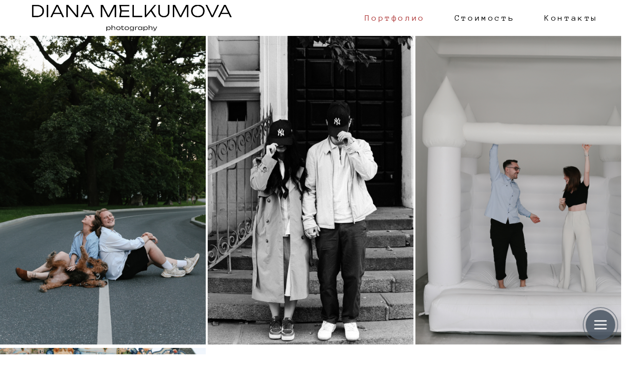

--- FILE ---
content_type: text/html; charset=UTF-8
request_url: https://dmelkumova.com/love
body_size: 8751
content:
<!-- Vigbo-cms //cdn-st2.vigbo.com/u25959/35555/ beverley -->
<!DOCTYPE html>
<html lang="ru">
<head>
    <script>var _createCookie=function(e,o,t){var i,n="";t&&((i=new Date).setTime(i.getTime()+864e5*t),n="; expires="+i.toGMTString()),document.cookie=e+"="+o+n+"; path=/"};function getCookie(e){e=document.cookie.match(new RegExp("(?:^|; )"+e.replace(/([\.$?*|{}\(\)\[\]\\\/\+^])/g,"\\$1")+"=([^;]*)"));return e?decodeURIComponent(e[1]):void 0}"bot"==getCookie("_gphw_mode")&&_createCookie("_gphw_mode","humen",0);</script>
    <meta charset="utf-8">
<title>Love съёмки</title>
<meta name="keywords" content="" />
<meta name="description" content="" />
<meta property="og:title" content="Love съёмки" />
<meta property="og:url" content="https://dmelkumova.com/love" />
<meta property="og:type" content="website" />
<meta property="og:image" content="https://cdn-st2.vigbo.com/u25959/35555/preview/1000-48f8723d497271e58a397a04cdd44396.jpg" />
<meta property="og:image" content="https://cdn-st2.vigbo.com/u25959/35555/preview/1000-060e9bf2f431221163702c3d1bfd116f.jpg" />
<meta property="og:image" content="https://cdn-st2.vigbo.com/u25959/35555/logo/u-a91e60f7074e90117c29d4a7c245f431.png" />

<meta name="viewport" content="width=device-width, initial-scale=1">


	<link rel="shortcut icon" href="//cdn-st2.vigbo.com/u25959/35555/favicon.ico?ver=659ae5fccb556" type="image/x-icon" />

<!-- Blog RSS -->

<!-- Preset CSS -->
    <script>window.use_preset = false;</script>

<script>
    window.cdn_paths = {};
    window.cdn_paths.modules = '//cdn-s.vigbo.com/cms/kevin2/site/' + 'dev/scripts/site/';
    window.cdn_paths.site_scripts = '//cdn-s.vigbo.com/cms/kevin2/site/' + 'dev/scripts/';
</script>
    <link href="https://fonts.googleapis.com/css?family=Abel|Alegreya:400,400i,700,700i,800,800i,900,900i|Alex+Brush|Amatic+SC:400,700|Andika|Anonymous+Pro:400i,700i|Anton|Arimo:400,400i,700,700i|Arsenal:400,400i,700,700i|Asap:400,400i,500,500i,600,600i,700,700i|Bad+Script|Baumans|Bitter:100,100i,200,200i,300,300i,400i,500,500i,600,600i,700i,800,800i,900,900i|Brygada+1918:400,700,400i,700i|Cactus+Classical+Serif|Carlito:400,700,400i,700i|Chocolate+Classical+Sans|Comfortaa:300,400,500,600,700|Commissioner:100,200,300,400,500,600,700,800,900|Cormorant:300i,400i,500,500i,600,600i,700i|Cormorant+Garamond:300i,400i,500,500i,600,600i,700i|Cormorant+Infant:300i,400i,500,500i,600,600i,700i|Cousine:400,400i,700,700i|Crafty+Girls|Cuprum:400,400i,700,700i|Days+One|Dela+Gothic+One|Delius+Unicase:400,700|Didact+Gothic|Dosis|EB+Garamond:400i,500,500i,600,600i,700i,800,800i|Euphoria+Script|Exo|Exo+2:100,100i,200,200i,300i,400i,500,500i,600,600i,700i,800,800i,900,900i|Federo|Fira+Code:300,500,600|Fira+Sans:100,100i,200,200i,300i,400i,500,500i,600,600i,700i,800,800i,900,900i|Fira+Sans+Condensed:100,100i,200,200i,300i,400i,500,500i,600,600i,700i,800,800i,900,900i|Forum|Gentium+Book+Plus:400,700,400i,700i|Gentium+Plus:400,700,400i,700i|Geologica:100,200,300,400,500,600,700,800,900|Glegoo:400,700|Golos+Text:400,500,600,700,800,900|Gudea:400,400i,700|Handlee|IBM+Plex+Mono:100,100i,200,200i,300i,400i,500,500i,600,600i,700i|IBM+Plex+Sans:100,100i,200,200i,300i,400i,500,500i,600,600i,700i|IBM+Plex+Serif:100,100i,200,200i,300,300i,400,400i,500,500i,600,600i,700,700i|Inter:100,200,300,400,500,600,700,800,900|Inter+Tight:100,200,300,400,500,600,700,800,900,100i,200i,300i,400i,500i,600i,700i,800i,900i|Istok+Web:400,400i,700,700i|JetBrains+Mono:100,100i,200,200i,300,300i,400,400i,500,500i,600,600i,700,700i,800,800i|Jost:100,100i,200,200i,300,300i,400,400i,500,500i,600,600i,700,700i,800,800i,900,900i|Jura:400,300,500,600,700|Kelly+Slab|Kranky|Krona+One|Leckerli+One|Ledger|Liter|Lobster|Lora:400,400i,700,700i,500,500i,600,600i|Lunasima:400,700|Manrope:200,300,400,500,600,700,800|Marck+Script|Marko+One|Marmelad|Merienda+One|Merriweather:300i,400i,700i,900,900i|Moderustic:300,400,500,600,700,800|Montserrat:300i,400i,500,500i,600,600i,700i,800,800i,900,900i|Montserrat+Alternates:100,100i,200,200i,300,300i,400,400i,500,500i,600,600i,700,700i,800,800i,900,900i|Mulish:200,300,400,500,600,700,800,900,200i,300i,400i,500i,600i,700i,800i,900i|Neucha|Noticia+Text:400,400i,700,700i|Noto+Sans:400,400i,700,700i|Noto+Sans+Mono:100,200,300,400,500,600,700,800,900|Noto+Serif:400,400i,700,700i|Noto+Serif+Display:100,200,300,400,500,600,700,800,900,100i,200i,300i,400i,500i,600i,700i,800i,900i|Nova+Flat|Nova+Oval|Nova+Round|Nova+Slim|Nunito:400,200,200i,300,300i,400i,600,600i,700,700i,800,800i,900,900i|Old+Standard+TT:400i|Open+Sans:300i,400i,600,600i,700i,800,800i|Open+Sans+Condensed:300,300i,700|Oranienbaum|Original+Surfer|Oswald:200,500,600|Oxygen:300|Pacifico|Philosopher:400,400i,700,700i|Piazzolla:100,200,300,400,500,600,700,800,900,100i,200i,300i,400i,500i,600i,700i,800i,900i|Play:400,700|Playfair+Display:400,700,400i,500,500i,600,600i,700i,800,800i,900,900i|Playfair+Display+SC|Poiret+One|Press+Start+2P|Prosto+One|PT+Mono|PT+Sans:400i,700i|PT+Sans+Caption:400,700|PT+Sans+Narrow:400,700|PT+Serif:400i,700i|PT+Serif+Caption:400,400i|Quicksand|Raleway:100,100i,300i,400i,500,500i,600,600i,700i,800,800i,900,900i|Roboto:100,100i,300i,400i,500,500i,700i,900,900i|Roboto+Condensed:300i,400i,700i|Roboto+Mono:100,100i,200,200i,300,300i,400,400i,500,500i,600,600i,700,700i|Roboto+Slab:100,200,500,600,800,900|Rochester|Rokkitt:400,100,300,500,600,700,800,900|Rubik:300i,400i,500,500i,600,600i,700i,800,800i,900,900i|Ruslan+Display|Russo+One|Salsa|Satisfy|Scada:400,400i,700,700i|Snippet|Sofia|Source+Code+Pro:200,300,400,500,600,700,900|Source+Sans+Pro:200,300,400,600,700,900|Source+Serif+Pro:200,200i,300,300i,400,400i,600,600i,700,700i,900,900i|Spectral:200,200i,300,300i,400,400i,500,500i,600,600i,700,700i,800,800i|Stint+Ultra+Expanded|STIX+Two+Text:400,700,400i,700i|Syncopate|Tenor+Sans|Tinos:400,400i,700,700i|Trochut|Ubuntu:300i,400i,500,500i,700i|Ubuntu+Condensed|Ubuntu+Mono:400,400i,700,700i|Unbounded:200,300,400,500,600,700,800,900|Underdog|Unkempt:400,700|Voces|Wix+Madefor+Display:400,500,600,700,800|Wix+Madefor+Text:400,500,600,700,800,400i,500i,600i,700i,800i|Yeseva+One|Ysabeau:100,200,300,400,500,600,700,800,900,100i,200i,300i,400i,500i,600i,700i,800i,900i|Ysabeau+Infant:100,200,300,400,500,600,700,800,900,100i,200i,300i,400i,500i,600i,700i,800i,900i|Ysabeau+Office:100,200,300,400,500,600,700,800,900,100i,200i,300i,400i,500i,600i,700i,800i,900i|Ysabeau+SC:100,200,300,400,500,600,700,800,900|Zen+Old+Mincho&display=swap&subset=cyrillic" rel="stylesheet">
    <!-- Preconnect resource -->
    <link rel="preconnect" href="https://dmelkumova.com/">
    <link rel="preconnect" href="//cdn-s.vigbo.com/cms/kevin2/site/">
    <link rel="preconnect" href="//cdn-sh.vigbo.com">

    <!-- Preload JS -->
    <link rel="preload" as="script" href="//cdn-s.vigbo.com/cms/kevin2/site/dev/scripts/vendor/jquery-3.3.1.min.js?ver=Z8G51I">
    <link rel="preload" as="script" href="//cdn-s.vigbo.com/cms/kevin2/site/prod/js/site.js?ver=Z8G51I">

    
    <!-- CORE CSS -->
    
    
    <!-- SITE CSS -->
    <link rel="preload" as="style" onload="this.onload=null;this.rel='stylesheet'" href="//cdn-s.vigbo.com/cms/kevin2/site/prod/css/build_cms_front.css?v=O9PUZc">
    <noscript>
        <link rel="stylesheet" type="text/css" href="//cdn-s.vigbo.com/cms/kevin2/site/prod/css/build_cms_front.css?v=O9PUZc">
    </noscript>

    
    
    <!-- LIFE CHANGED CSS -->
            <link rel="preload" as="style" onload="this.onload=null;this.rel='stylesheet'" href="https://dmelkumova.com/css/custom.css?v=46.762">
        <noscript>
            <link rel="stylesheet" type="text/css" href="https://dmelkumova.com/css/custom.css?v=46.762">
        </noscript>
    
    
                
    
    
        <style>
    .adaptive-desktop .custom__content--max-width,
    .adaptive-desktop .md-infoline__wrap {
        max-width: 2600px;
    }
</style>
    <script src="//cdn-s.vigbo.com/cms/kevin2/site/dev/scripts/vendor/jquery-3.3.1.min.js?ver=Z8G51I"></script>

    </head>


	



    <body data-template="beverley" class="f__preset-box f__site f__2 loading locale_ru beverley mod--search-disable mod--img-logo mod--header-fixed mod--menu-action-on-scroll mod--menu-static-on-scroll mod--infoline-cross-enable protect-images desktop adaptive-desktop mod--horizontal-menu mod--infoline-disable bot-version js--loading-cascade mod--font-none-preset layout-logo-left--from-logo   " data-preview="">

            
    
        <div class="l-wrap js-wrap">

    <header class="l-header l-header-main js-header-main layout-logo-left--from-logo  ">
    <div class="l-header__wrapper custom__header-decorate-line custom__menu-bg-rgb custom__header-padding-y mod--show-menu-after-logo-load mod--effect-move-from-top">
        <div class="l-header__cont ">

            <div class="l-header__row">

                <div class="l-header__col0 l-header__col l-header__mobile--box"><!-- mobile menu -->
                    <!-- basket icon for mobile -->
                                    </div>

                <div class="l-header__col1 l-header__col l-header__logo--box mod--set-logo-max-width">
                    <div id='logoWrap' class='logo__wrap' data-lt="" >
                        
<div class="logo logo-image">
	<a href="https://dmelkumova.com/">
		

			
			<img src="[data-uri]"
				 data-src="//cdn-st2.vigbo.com/u25959/35555/logo/u-a91e60f7074e90117c29d4a7c245f431.png?v=46.762"
				 alt=""
				 title=""
				 class="copy-protect mod--has-logo2x mod--has-logo1x "
				 						data-src2x="//cdn-st2.vigbo.com/u25959/35555/logo/u-a91e60f7074e90117c29d4a7c245f431@2x.png?v=46.762"
						data-width2x="509.5"
				 			/>
			</a>

</div>
                    </div>
                </div>

                <div class="l-header__col2 l-header__col l-header__menu--box">

                    <nav class='md-menu' data-menu-type="origin">
                        			<ul class="menu md-menu__main js--menu__main is--level1 		 mod--menu_left"><li  id="5023342" data-id="5023342" class="md-menu__li-l1 menu-item js--menu__li-l1  active with-sub"><a class="md-menu__href-l1 js--menu-mobile-sildetoggle is--link-level1 f__menu  is-mobile-active  big-height5" href="https://dmelkumova.com/wedding"  >Портфолио</a><div class="md-menu__wrap-l2 js--menu-submenu" id="sub-5023342" data-parent-id="5023342"><ul class="mod--submenu-center js--menu-submenu__ul mod--custom-scrollbar__not-mac"><li class="md-menu__li-l2 "><a class="md-menu__href-l2 f__sub-menu" href="https://dmelkumova.com/wedding"  >Свадьбы</a></li><li class="md-menu__li-l2 active"><a class="md-menu__href-l2 f__sub-menu" href="https://dmelkumova.com/love"  >Любовь</a></li><li class="md-menu__li-l2 "><a class="md-menu__href-l2 f__sub-menu" href="https://dmelkumova.com/familykids"  >Семейное/Детское</a></li><li class="md-menu__li-l2 "><a class="md-menu__href-l2 f__sub-menu" href="https://dmelkumova.com/portrait"  >Портреты</a></li><li class="md-menu__li-l2 "><a class="md-menu__href-l2 f__sub-menu" href="https://dmelkumova.com/holiday"  >События/Вечеринки</a></li></ul></div></li><li  id="6691980" data-id="6691980" class="md-menu__li-l1 menu-item js--menu__li-l1 "><a class="md-menu__href-l1 is--link-level1 f__menu  big-height5" href="https://dmelkumova.com/price"  >Стоимость</a></li><li  id="3713204" data-id="3713204" class="md-menu__li-l1 menu-item js--menu__li-l1 "><a class="md-menu__href-l1 is--link-level1 f__menu  big-height5" href="https://dmelkumova.com/contacts"  >Контакты</a></li></ul><div class="md-menu-mobile__socials social-icons"><div class="social-icons-wrapper"></div></div>
                        <div class="js--menu-icons md-menu__icons md-menu__li-l1 md-menu__has-separator " style="display: none">
                            <!-- Если есть поиск или корзина -->
    <div class="l-header__icons--box f__menu">
        &nbsp; <!-- для выравнивания по вертикали (дублирует размер шрифта) -->

        <div class="l-header__icons--wrap">
            <div class="js--iconBasketWrapper" >
                
            </div>

                    </div>

        <!-- Add separator -->
                <!-- -->
    </div>
                        </div>
                    </nav>
                </div>

                <div class="l-header__col3 l-header__col l-header__ham--box" data-count-pages="3">
    <div class="md-menu__hamburger js-mob-menu-open">
        <svg height="20px" xmlns="http://www.w3.org/2000/svg" viewBox="0 0 18 17.5"><line class="hamburger-svg-style" y1="1" x2="18" y2="1"/><line class="hamburger-svg-style" y1="7" x2="18" y2="7"/><line class="hamburger-svg-style" y1="13" x2="18" y2="13"/></svg>
    </div>
</div>

            </div>
        </div>
    </div>
</header>








        <!-- Mobile menu -->
        <!-- mobile menu -->
<div  data-menu-type="mobile" data-custom-scroll data-set-top="stay-in-window" class="custom__header-decorate-line mod--custom-scroll-hidden mod--custom-scroll-resize md-menu--mobile js--menu--mobile mod--set-top--stop-mobile">
    <div class="md-menu--mobile__cont js--menu-mobile__cont">
        
        			<ul class="menu md-menu__main js--menu__main is--level1 		 mod--menu_left"><li  id="5023342" data-id="5023342" class="md-menu__li-l1 menu-item js--menu__li-l1  active with-sub"><a class="md-menu__href-l1 js--menu-mobile-sildetoggle is--link-level1 f__menu  is-mobile-active  big-height5" href="https://dmelkumova.com/wedding"  >Портфолио</a><div class="md-menu__wrap-l2 js--menu-submenu" id="sub-5023342" data-parent-id="5023342"><ul class="mod--submenu-center js--menu-submenu__ul mod--custom-scrollbar__not-mac"><li class="md-menu__li-l2 "><a class="md-menu__href-l2 f__sub-menu" href="https://dmelkumova.com/wedding"  >Свадьбы</a></li><li class="md-menu__li-l2 active"><a class="md-menu__href-l2 f__sub-menu" href="https://dmelkumova.com/love"  >Любовь</a></li><li class="md-menu__li-l2 "><a class="md-menu__href-l2 f__sub-menu" href="https://dmelkumova.com/familykids"  >Семейное/Детское</a></li><li class="md-menu__li-l2 "><a class="md-menu__href-l2 f__sub-menu" href="https://dmelkumova.com/portrait"  >Портреты</a></li><li class="md-menu__li-l2 "><a class="md-menu__href-l2 f__sub-menu" href="https://dmelkumova.com/holiday"  >События/Вечеринки</a></li></ul></div></li><li  id="6691980" data-id="6691980" class="md-menu__li-l1 menu-item js--menu__li-l1 "><a class="md-menu__href-l1 is--link-level1 f__menu  big-height5" href="https://dmelkumova.com/price"  >Стоимость</a></li><li  id="3713204" data-id="3713204" class="md-menu__li-l1 menu-item js--menu__li-l1 "><a class="md-menu__href-l1 is--link-level1 f__menu  big-height5" href="https://dmelkumova.com/contacts"  >Контакты</a></li></ul><div class="md-menu-mobile__socials social-icons"><div class="social-icons-wrapper"></div></div>
        <span class="js-close-mobile-menu close-mobile-menu">
        <!--<svg width="20px" height="20px"  xmlns="http://www.w3.org/2000/svg" viewBox="0 0 14.39 17.5"><line class="close-menu-burger" x1="0.53" y1="2.04" x2="13.86" y2="15.37"/><line class="close-menu-burger" x1="0.53" y1="15.37" x2="13.86" y2="2.04"/></svg>-->
            <svg xmlns="http://www.w3.org/2000/svg" width="18" height="18" viewBox="0 0 18 18"><path class="close-menu-burger" fill="none" fill-rule="evenodd" stroke="#fff" stroke-linecap="round" stroke-linejoin="round" stroke-width="1.5" d="M9 9.5l8-8-8 8-8-8 8 8zm0 0l8 8-8-8-8 8 8-8z"/></svg>
        </span>
    </div>
</div>

        <!-- Blog Slider -->
        
        <!-- CONTENT -->
        <div class="l-content l-content--main  desktop ">
            <section id="blog" class="l-content--box blog composite" data-structure="blog-dispatcher" data-blog-type="" data-blog-preview-layout="">
    <div class="">
        <!-- Desktop/Mobile Blog -->
        
                <style>
        #post-content .element-box > .element { padding-bottom: 10px; }

        .composite-content .composite-content-box {
            max-width: 2600px;
            margin: 0 auto;
        }

    </style>

    <script type="text/json" id="blog-options">
        {"sid":"2813951","url":"love","design":null}    </script>

    <script type="text/json" id="post-form-error-messages">
        {"required":"\u041e\u0431\u044f\u0437\u0430\u0442\u0435\u043b\u044c\u043d\u043e \u043a \u0437\u0430\u043f\u043e\u043b\u043d\u0435\u043d\u0438\u044e","mailerror":"\u0412\u0432\u0435\u0434\u0438\u0442\u0435 \u043a\u043e\u0440\u0440\u0435\u043a\u0442\u043d\u044b\u0439 e-mail","msgInvalidFileExtension":"\u041d\u0435\u0434\u043e\u043f\u0443\u0441\u0442\u0438\u043c\u044b\u0439 \u0444\u043e\u0440\u043c\u0430\u0442 \u0444\u0430\u0439\u043b\u0430 \"{name}\", \u0437\u0430\u0433\u0440\u0443\u0437\u0438\u0442\u0435 \u0444\u0430\u0439\u043b \u0432 \u0444\u043e\u0440\u043c\u0430\u0442\u0435 \"{extensions}\"","msgSizeTooLarge":"\u0424\u0430\u0439\u043b \"{name}\" ({size} KB) \u0441\u043b\u0438\u0448\u043a\u043e\u043c \u0431\u043e\u043b\u044c\u0448\u043e\u0439, \u043c\u0430\u043a\u0441\u0438\u043c\u0430\u043b\u044c\u043d\u044b\u0439 \u0440\u0430\u0437\u043c\u0435\u0440 \u0444\u0430\u0439\u043b\u0430 {maxSize} KB.","msgSumSizeTooLarge":"\u041e\u0431\u0449\u0438\u0439 \u0440\u0430\u0437\u043c\u0435\u0440 \u0444\u0430\u0439\u043b\u043e\u0432 \u043d\u0435 \u0434\u043e\u043b\u0436\u0435\u043d \u043f\u0440\u0435\u0432\u044b\u0448\u0430\u0442\u044c 25 \u041cB","msgDuplicateFile":"\u0424\u0430\u0439\u043b \"{name}\" \u0443\u0436\u0435 \u043f\u0440\u0438\u043a\u0440\u0435\u043f\u043b\u0435\u043d. \u0412\u044b \u043d\u0435 \u043c\u043e\u0436\u0435\u0442\u0435 \u043f\u0440\u0438\u043a\u0440\u0435\u043f\u0438\u0442\u044c 2 \u043e\u0434\u0438\u043d\u0430\u043a\u043e\u0432\u044b\u0445 \u0444\u0430\u0439\u043b\u0430."}    </script>

    <script type="text/json" id="blog-protect-images-options">
        {"message":"","protectImage":"y"}    </script>
    <script>window.widgetPostMapScroll = true;</script>

    <div class="composite-content blog-content sidebar-position-none blog-type-post"
         data-backbone-view="blog-post"
         data-protect-image="Array">
        <!-- composite-content-box -->
        <div class=" blog-content-box">
            

<div class="items">
    <article class="post composite-frontend-post" id="post_1019042">
        <div id="post-content" style="max-width: 100%;">
            <div class="post-body">
	<style type="text/css">#section1019042_0{min-height:100vh;}#section1019042_0 .section__container{min-height:100vh;}</style><a id="section5deaf0ef321a1" class="js--anchor" name="section5deaf0ef321a1"></a><div class="md-section js--section js-section-screen mod--section-screen mod--none-top-padding mod--none-bottom-padding mod--none-left-padding mod--none-right-padding mod--mobile-align-center js-content-parallax" id="section1019042_0">
        
    <div class="section__bg"  ></div>
			<div class="section__content">
				<div class="container custom__content--max-width"><div class="row"><div class="col col-md-24"><div class="widget"
	 id="widget_45626834"
	 data-id="45626834"
	 data-type="post-preview">

    

<style>
    
            #w_45626834 .preview__item {
            padding: 1px 1px;
        }
        #w_45626834 .preview {
            margin: -1px -1px 0;
        }
    
    .mobile #w_45626834 .preview__description {
        margin-top: 20px;
                text-align: center;
                    padding: 0 5px;
            }

    #w_45626834 .preview__title {
            font-family: "Anonymous Pro Bold";
        font-size:  21px;
        letter-spacing: 0.1em;
        line-height: 1.5;
                }
</style>

<!-- Title Style -->
<style>.adaptive-desktop #w_45626834 .preview__title {color:#000000}</style>
<style>
    /* For mobile indent*/
    .adaptive-mobile #widget_45626834 .preview {
            margin-left: -1px;
        margin-left: -1px;
                margin-top: -1px;
        margin-bottom: -1px;
        }
    .adaptive-mobile #widget_45626834 .preview__item {
            padding-left: 1px;
        padding-right: 1px;
                padding-top: 1px;
        padding-bottom: 1px;
        }
</style>

    <!-- Wg preview front key: test-gallery-layout-fluid -->
<section class="mod--table" data-structure="galcategory" id="w_45626834">
    <div class="mod--grid js-grid-layout-controller " data-layout="grid">
                    <div class="gallery-layout-grid">
                <div class="fluid-grid-wrapper">
                    <div class="fluid-grid preview" data-columnmaxwidth="2" data-column-indent="2" data-col="3">
                                                    <div class="preview__item js--grid__item fade-on-hover loading  ae--hover-effect__type-text ae--hover-effect__type-color ae--hover-effect__type-scale mod--center-center   " data-width="1000" data-height="1500">
                                <a class="preview__href ae--hover-effect__parent js--hover-effect__parent" href="/polyakolya">
                                    <div class="preview__img-container ae--hover-effect__child-first">
                                        <div class="preview__squery-bg" style="background-color: #fafafa"></div>
                                                                                <img style="background-color: #fafafa" src='[data-uri]' class="preview__img copy-protect scale"
                                            alt="K&P"
                                            data-base-path="//cdn-st2.vigbo.com/u25959/35555/preview/" data-file-name="48f8723d497271e58a397a04cdd44396.jpg"
                                            data-dynamic="true"
                                            data-width="2000"
                                            data-height="3000"
                                            />

                                                                                <div class="ae--hover-effect__child-first__inner" style="background-color: rgba(255, 255, 255, 0.55)" ></div>
                                    </div>
                                                                            <div class="preview__description description ae--hover-effect__child-second">
                                                                                        <div class="preview__title">K&P</div>
                                                                                                                                </div>
                                                                    </a>
                            </div>
                                                    <div class="preview__item js--grid__item fade-on-hover loading  ae--hover-effect__type-text ae--hover-effect__type-color ae--hover-effect__type-scale mod--center-center   " data-width="1000" data-height="1500">
                                <a class="preview__href ae--hover-effect__parent js--hover-effect__parent" href="/arturlola">
                                    <div class="preview__img-container ae--hover-effect__child-first">
                                        <div class="preview__squery-bg" style="background-color: rgb(230,230,230); "></div>
                                                                                <img style="background-color: rgb(230,230,230); " src='[data-uri]' class="preview__img copy-protect scale"
                                            alt="A&L"
                                            data-base-path="//cdn-st2.vigbo.com/u25959/35555/preview/" data-file-name="060e9bf2f431221163702c3d1bfd116f.jpg"
                                            data-dynamic="true"
                                            data-width="2000"
                                            data-height="3000"
                                            />

                                                                                <div class="ae--hover-effect__child-first__inner" style="background-color: rgba(255, 255, 255, 0.55)" ></div>
                                    </div>
                                                                            <div class="preview__description description ae--hover-effect__child-second">
                                                                                        <div class="preview__title">A&L</div>
                                                                                                                                </div>
                                                                    </a>
                            </div>
                                                    <div class="preview__item js--grid__item fade-on-hover loading  ae--hover-effect__type-text ae--hover-effect__type-color ae--hover-effect__type-scale mod--center-center   " data-width="1000" data-height="1500">
                                <a class="preview__href ae--hover-effect__parent js--hover-effect__parent" href="/andrey-sveta">
                                    <div class="preview__img-container ae--hover-effect__child-first">
                                        <div class="preview__squery-bg" style="background-color: rgb(162,160,160); "></div>
                                                                                <img style="background-color: rgb(162,160,160); " src='[data-uri]' class="preview__img copy-protect scale"
                                            alt="A&S"
                                            data-base-path="//cdn-st2.vigbo.com/u25959/35555/preview/" data-file-name="1405b7022e5f407bb0ebe1fb5be63998.jpg"
                                            data-dynamic="true"
                                            data-width="2000"
                                            data-height="3000"
                                            />

                                                                                <div class="ae--hover-effect__child-first__inner" style="background-color: rgba(255, 255, 255, 0.55)" ></div>
                                    </div>
                                                                            <div class="preview__description description ae--hover-effect__child-second">
                                                                                        <div class="preview__title">A&S</div>
                                                                                                                                </div>
                                                                    </a>
                            </div>
                                                    <div class="preview__item js--grid__item fade-on-hover loading  ae--hover-effect__type-text ae--hover-effect__type-color ae--hover-effect__type-scale mod--center-center   " data-width="1000" data-height="1500">
                                <a class="preview__href ae--hover-effect__parent js--hover-effect__parent" href="/valera-katya-love">
                                    <div class="preview__img-container ae--hover-effect__child-first">
                                        <div class="preview__squery-bg" style="background-color: #fafafa"></div>
                                                                                <img style="background-color: #fafafa" src='[data-uri]' class="preview__img copy-protect scale"
                                            alt="V&K"
                                            data-base-path="//cdn-st2.vigbo.com/u25959/35555/preview/" data-file-name="c1e3d7e281bf34232333d545d86868ce.jpg"
                                            data-dynamic="true"
                                            data-width="2000"
                                            data-height="3000"
                                            />

                                                                                <div class="ae--hover-effect__child-first__inner" style="background-color: rgba(255, 255, 255, 0.55)" ></div>
                                    </div>
                                                                            <div class="preview__description description ae--hover-effect__child-second">
                                                                                        <div class="preview__title">V&K</div>
                                                                                                                                </div>
                                                                    </a>
                            </div>
                                                    <div class="preview__item js--grid__item fade-on-hover loading  ae--hover-effect__type-text ae--hover-effect__type-color ae--hover-effect__type-scale mod--center-center   " data-width="1000" data-height="1500">
                                <a class="preview__href ae--hover-effect__parent js--hover-effect__parent" href="/polya-danya">
                                    <div class="preview__img-container ae--hover-effect__child-first">
                                        <div class="preview__squery-bg" style="background-color: #fafafa"></div>
                                                                                <img style="background-color: #fafafa" src='[data-uri]' class="preview__img copy-protect scale"
                                            alt="D&P"
                                            data-base-path="//cdn-st2.vigbo.com/u25959/35555/preview/" data-file-name="138022d5559c4cf26757c5f7f23ab97d.jpg"
                                            data-dynamic="true"
                                            data-width="2000"
                                            data-height="3000"
                                            />

                                                                                <div class="ae--hover-effect__child-first__inner" style="background-color: rgba(255, 255, 255, 0.55)" ></div>
                                    </div>
                                                                            <div class="preview__description description ae--hover-effect__child-second">
                                                                                        <div class="preview__title">D&P</div>
                                                                                                                                </div>
                                                                    </a>
                            </div>
                                                    <div class="preview__item js--grid__item fade-on-hover loading  ae--hover-effect__type-text ae--hover-effect__type-color ae--hover-effect__type-scale mod--center-center   " data-width="1000" data-height="1500">
                                <a class="preview__href ae--hover-effect__parent js--hover-effect__parent" href="/nastya-andrey">
                                    <div class="preview__img-container ae--hover-effect__child-first">
                                        <div class="preview__squery-bg" style="background-color: #fafafa"></div>
                                                                                <img style="background-color: #fafafa" src='[data-uri]' class="preview__img copy-protect scale"
                                            alt="A&A"
                                            data-base-path="//cdn-st2.vigbo.com/u25959/35555/preview/" data-file-name="23f0560121be5fcb44abd2d8ab6dab41.jpg"
                                            data-dynamic="true"
                                            data-width="2000"
                                            data-height="3000"
                                            />

                                                                                <div class="ae--hover-effect__child-first__inner" style="background-color: rgba(255, 255, 255, 0.55)" ></div>
                                    </div>
                                                                            <div class="preview__description description ae--hover-effect__child-second">
                                                                                        <div class="preview__title">A&A</div>
                                                                                                                                </div>
                                                                    </a>
                            </div>
                                            </div>
                </div>
            </div>
            </div>
    </section>
</div>
</div></div></div></div></div></div>
        </div>
    </article>
</div>        </div>
        <div class="clearfix"><!-- --></div>
    </div>

    </div>
</section>
<script id="seo-config" type="text/json">[{},{}]</script>

        </div>
        <footer class="l-footer ">
		<a name="footer"></a>
	<div class='md-btn-go-up js-scroll-top'>
		<svg width="6px" height="11px" viewBox="0 0 7 11" version="1.1" xmlns="http://www.w3.org/2000/svg" xmlns:xlink="http://www.w3.org/1999/xlink">
			<g stroke="none" stroke-width="1" fill="none" fill-rule="evenodd">
				<g class='md-btn-go-up-svg-color' transform="translate(-1116.000000, -716.000000)" fill="#ffffff">
					<polygon transform="translate(1119.115116, 721.500000) scale(1, -1) translate(-1119.115116, -721.500000) " points="1116.92791 716 1116 716.9625 1119.71163 720.8125 1120.23023 721.5 1119.71163 722.1875 1116 726.0375 1116.92791 727 1122.23023 721.5"></polygon>
				</g>
			</g>
		</svg>
	</div>
	<div class="l-content l-content--footer desktop">
	<section id="blog2" class="l-content--box blog composite" data-structure="blog-dispatcher">
		<div class="composite-content blog-content sidebar-position-none blog-type-post" data-backbone-view="blog-post" data-protect-image="">
			<div class=" blog-content-box">
				<div class="items">
					<article class="post footer-post" id="post_1019042">
						<div id="post-content" style="max-width: 100%;">
							<div class="post-body" data-structure="footer">
							<div class="post-body">
	<style type="text/css">.adaptive-desktop #section1128386_0 .section__content{min-height:10px;}footer .md-section, footer .copyright #gpwCC, footer .copyright a#gpwCC{color:rgba(25,25,25,1);}footer.l-footer .section__bg{background-color:#ffffff;}footer.l-footer .copyright{background-color:#ffffff;}.adaptive-mobile .l-footer, .adaptive-mobile .l-footer p, .adaptive-mobile .copyright__gophotoweb--box{text-align:center !important;}footer.l-footer .copyright__gophotoweb--box{text-align:center;}#section1128386_0{display:none;}</style><a id="section5e7953eb1dfdf" class="js--anchor" name="section5e7953eb1dfdf"></a><div class="md-section js--section" id="section1128386_0">
        
    <div class="section__bg"  ></div>
			<div class="section__content">
				<div class="container custom__content--max-width"><div class="row"></div></div></div></div></div>
							</div>
						</div>
					</article>
				</div>
			</div>
		</div>
	</section>
	</div>

	<div class="copyright ">
		<div class="copyright__gophotoweb--box">
			<div class="md-section js--section">
				<div class="section__content">
				<div class="container custom__content--max-width">
										<div class="share-box">
						<script src="//taplink.cc/dmelkumova/widget/" async></script>					</div>
										<div class="row">
						<div class="col col-md-24">
                            <a id='gpwCC' href="https://vigbo.com/?utm_source=dmelkumova.com&utm_medium=footer&utm_campaign=copyright" target="_blank" rel="noopener noreferrer">сайт от vigbo</a>
						</div>
					</div>
				</div>
				</div>
			</div>
		</div>
	</div>
	
</footer>

<!-- Search -->

<!-- SVG icons -->
<script id="svg-tmpl-basket-1" type="text/template">
    <!-- Basket 01 -->
    <svg xmlns="http://www.w3.org/2000/svg" viewBox="0 0 14.57 17.5"><path class="basket-svg-style basket-svg-edit-round basket-svg-edit-limit" d="M4.58,7.15V3.42A2.69,2.69,0,0,1,7.29.75h0A2.69,2.69,0,0,1,10,3.42V7.15"/><polygon class="basket-svg-style basket-svg-edit-limit" points="13.79 16.75 0.79 16.75 1.33 5.02 13.24 5.02 13.79 16.75"/></svg>

</script>

<script id="svg-tmpl-basket-2" type="text/template">
    <!-- Basket 02 -->
    <svg xmlns="http://www.w3.org/2000/svg" viewBox="0 0 15.5 17.5"><path class="basket-svg-style basket-svg-edit-round" d="M5,4.48V3.42A2.69,2.69,0,0,1,7.75.75h0a2.69,2.69,0,0,1,2.72,2.67V4.48"/><path class="basket-svg-style basket-svg-edit-round" d="M13.23,16.75h-11A1.51,1.51,0,0,1,.75,15.26s0,0,0-.07l1-10.7h12l1,10.7a1.5,1.5,0,0,1-1.45,1.56Z"/><path class="basket-svg-style basket-svg-edit-round" d="M10.47,7.68h0"/><path class="basket-svg-style basket-svg-edit-round" d="M5,7.68H5"/></svg>

</script>

<script id="svg-tmpl-basket-3" type="text/template">
    <!-- Basket 03 -->
    <svg xmlns="http://www.w3.org/2000/svg" viewBox="0 0 16.5 17.5"><path class="basket-svg-style basket-svg-edit-round" d="M14.14,6.17H2.36S.75,12,.75,13.58A3.19,3.19,0,0,0,4,16.75h8.57a3.19,3.19,0,0,0,3.21-3.17C15.75,12,14.14,6.17,14.14,6.17Z"/><path class="basket-svg-style basket-svg-edit-limit" d="M4.5,5.64C4.5,3,5.59.75,8.25.75S12,3,12,5.64"/></svg>

</script>

<script id="svg-tmpl-basket-4" type="text/template">
    <!-- Basket 04 -->
    <svg xmlns="http://www.w3.org/2000/svg" viewBox="0 0 19.5 17.5"><polyline class="basket-svg-style basket-svg-edit-round" points="1.97 7.15 3.75 16.11 15.75 16.11 17.55 7.15"/><line class="basket-svg-style basket-svg-edit-round basket-svg-edit-limit" x1="7.95" y1="1.17" x2="3.11" y2="6.61"/><line class="basket-svg-style basket-svg-edit-round basket-svg-edit-limit" x1="11.55" y1="1.17" x2="16.41" y2="6.61"/><line class="basket-svg-style basket-svg-edit-round" x1="0.75" y1="6.61" x2="18.75" y2="6.61"/></svg>

</script>

<script id="svg-tmpl-basket-5" type="text/template">
    <!-- Basket 05 -->
    <svg xmlns="http://www.w3.org/2000/svg" viewBox="0 0 18.5 17.5"><polyline class="basket-svg-style basket-svg-edit-round" points="0.75 1.63 3.13 1.63 5.51 12.59 15.95 12.59 17.75 4.63 4.3 4.63"/><ellipse class="basket-svg-style basket-svg-edit-limit" cx="6.64" cy="15.42" rx="1.36" ry="1.33"/><ellipse class="basket-svg-style basket-svg-edit-limit" cx="14.59" cy="15.42" rx="1.36" ry="1.33"/></svg>

</script>
<script type="text/json" id="post-tokens">
    []</script>
        <!-- //// end //// -->

        <!-- Cookie Message -->
        
    </div>

        <script src="//cdn-s.vigbo.com/cms/kevin2/site/prod/js/site.js?ver=Z8G51I"></script>
    
    <!-- Yandex.Metrika counter -->
<script type="text/javascript" >
   (function(m,e,t,r,i,k,a){m[i]=m[i]||function(){(m[i].a=m[i].a||[]).push(arguments)};
   m[i].l=1*new Date();k=e.createElement(t),a=e.getElementsByTagName(t)[0],k.async=1,k.src=r,a.parentNode.insertBefore(k,a)})
   (window, document, "script", "https://mc.yandex.ru/metrika/tag.js", "ym");

   ym(53455393, "init", {
        clickmap:true,
        trackLinks:true,
        accurateTrackBounce:true,
        webvisor:true
   });
</script>
<noscript><div><img src="https://mc.yandex.ru/watch/53455393" style="position:absolute; left:-9999px;" alt="" /></div></noscript>
<!-- /Yandex.Metrika counter -->    <script> var jst_default = 1;</script>
    <div class="global-site-info" data-info='{"bid" : "35555", "img_load_effect" : "cascade", "infoline_cross" : "true", "is_page_blog_post" : "", "is_shop_page" : "", "lang" : "ru", "logo" : "image", "menu_after_slider" : "", "menu_align_content" : "n", "menu_decoration_line" : "", "menu_layout" : "logo-left--from-logo", "menu_load_effect" : "", "menu_move_effect" : "hide", "menu_transparent" : "", "minicart": "", "mobile" : "", "protect_images" : "y", "repo" : "cms", "server" : "", "sid" : "49337", "site_name" : "beverley", "static_path" : "cdn-st2.vigbo.com", "structure_type" : "composite", "tablet" : "", "uid" : "u25959"}'></div>
    </body>
</html>
